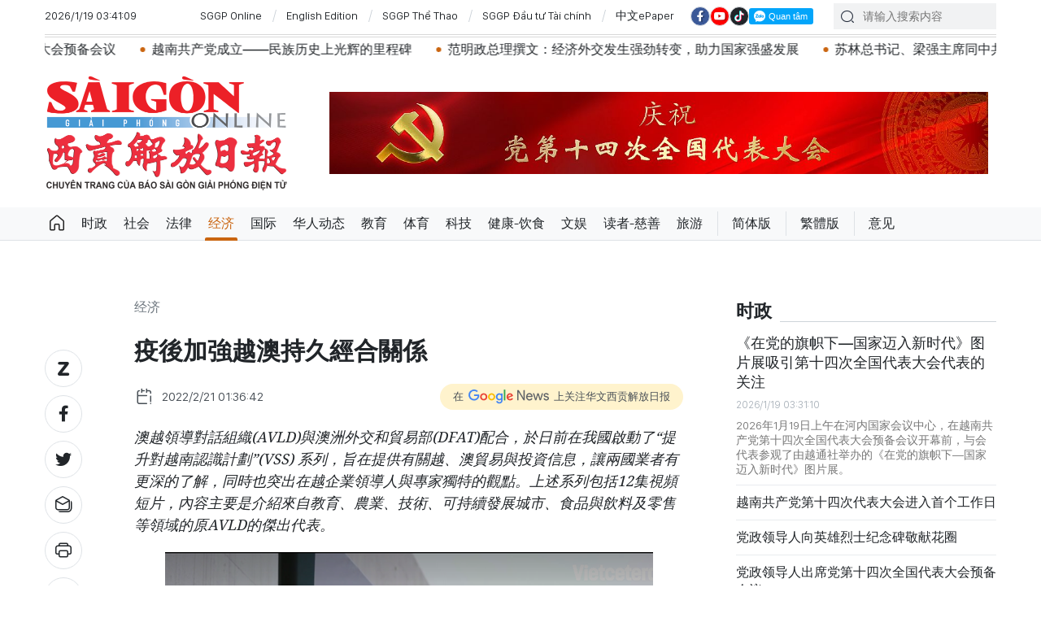

--- FILE ---
content_type: text/html;charset=utf-8
request_url: https://cn.sggp.org.vn/share75162.html
body_size: 20391
content:

 <!DOCTYPE html>
<html lang="zh" class="sgcn">
<head>


 <title>疫後加強越澳持久經合關係 | 华文西贡解放日报</title>
<meta name="description" content="澳越領導對話組織(AVLD)與澳洲外交和貿易部(DFAT)配合，於日前在我國啟動了“提升對越南認識計劃”(VSS) 系列，旨在提供有關越、澳貿易與投資信息，讓兩國業者有更深的了解，同時也突出在越企業領導人與專家獨特的觀點。上述系列包括12集視頻短片，內容主要是介紹來自教育、農業、技術、可持續發展城市、食品與飲料及零售等領域的原AVLD的傑出代表。"/>
<meta name="keywords" content="疫後,加強,越澳,持久,經合,關係"/>
<meta name="news_keywords" content="疫後,加強,越澳,持久,經合,關係"/>
<meta http-equiv="Content-Type" content="text/html; charset=utf-8" />
<meta http-equiv="X-UA-Compatible" content="IE=edge"/>
<meta http-equiv="refresh" content="1200" />
<meta name="revisit-after" content="1 days" />
<!-- <meta name="viewport" content="width=device-width, initial-scale=1">-->
<meta http-equiv="content-language" content="zh" />
<link rel="shortcut icon" href="https://static-cms-sggp.epicdn.me/v4/web-cn/styles/img/favicon.ico" type="image/x-icon" />
<link rel="dns-prefetch" href="//static.sggp.org.vn"/>
<link rel="dns-prefetch" href="//www.google-analytics.com" />
<link rel="dns-prefetch" href="//www.googletagmanager.com" />
<link rel="dns-prefetch" href="//stc.za.zaloapp.com" />
<link rel="dns-prefetch" href="//fonts.googleapis.com" />
<meta property="fb:app_id" itemprop="name" content="1508416085866718"/>
<script>
var cmsConfig = {
domainDesktop: 'https://cn.sggp.org.vn',
domainMobile: 'https://cn.sggp.org.vn',
domainApi: 'https://api-cn.sggp.org.vn',
domainStatic: 'https://static-cms-sggp.epicdn.me/v4/web-cn',
domainLog: 'https://log-cn.sggp.org.vn',
googleAnalytics: 'G-868LWVB1EB,UA-97175671-1',
siteId: 0,
adsZone: 3,
adsLazy: true
};
if (window.location.protocol !== 'https:' && window.location.hostname.indexOf('sggp.org.vn') !== -1) {
window.location = 'https://' + window.location.hostname + window.location.pathname + window.location.hash;
}
var USER_AGENT=window.navigator&&window.navigator.userAgent||"",IS_MOBILE=/Android|webOS|iPhone|iPod|BlackBerry|Windows Phone|IEMobile|Mobile Safari|Opera Mini/i.test(USER_AGENT),IS_REDIRECT=!1;function setCookie(e,o,i){var n=new Date,i=(n.setTime(n.getTime()+24*i*60*60*1e3),"expires="+n.toUTCString());document.cookie=e+"="+o+"; "+i+";path=/;"}function getCookie(e){var o=document.cookie.indexOf(e+"="),i=o+e.length+1;return!o&&e!==document.cookie.substring(0,e.length)||-1===o?null:(-1===(e=document.cookie.indexOf(";",i))&&(e=document.cookie.length),unescape(document.cookie.substring(i,e)))}IS_MOBILE&&getCookie("isDesktop")&&(setCookie("isDesktop",1,-1),window.location=window.location.pathname+window.location.search,IS_REDIRECT=!0);
</script>
 <meta name="robots" content="noarchive, max-image-preview:large, index, follow" />
<meta name="GOOGLEBOT" content="noarchive, max-image-preview:large, index, follow" />
 <link rel="canonical" href="https://cn.sggp.org.vn/疫後加強越澳持久經合關係-post75162.html" />

 <meta property="og:site_name" content="华文西贡解放日报"/>
<meta property="og:rich_attachment" content="true"/>
<meta property="og:type" content="article"/>
<meta property="og:url" content="https://cn.sggp.org.vn/疫後加強越澳持久經合關係-post75162.html"/>
<meta property="og:image" content="https://image.sggp.org.vn/1200x630/Uploaded/2026/wpdhnckdd/2022_02_19/photo1643176476533-16431764768831619793069_NUDD.png"/>
<meta property="og:image:width" content="1200"/>
<meta property="og:image:height" content="630"/>
<meta property="og:title" content="疫後加強越澳持久經合關係"/>
<meta property="og:description" content="澳越領導對話組織(AVLD)與澳洲外交和貿易部(DFAT)配合，於日前在我國啟動了“提升對越南認識計劃”(VSS) 系列，旨在提供有關越、澳貿易與投資信息，讓兩國業者有更深的了解，同時也突出在越企業領導人與專家獨特的觀點。上述系列包括12集視頻短片，內容主要是介紹來自教育、農業、技術、可持續發展城市、食品與飲料及零售等領域的原AVLD的傑出代表。"/>
<meta name="twitter:card" value="summary"/>
<meta name="twitter:url" content="https://cn.sggp.org.vn/疫後加強越澳持久經合關係-post75162.html"/>
<meta name="twitter:title" content="疫後加強越澳持久經合關係"/>
<meta name="twitter:description" content="澳越領導對話組織(AVLD)與澳洲外交和貿易部(DFAT)配合，於日前在我國啟動了“提升對越南認識計劃”(VSS) 系列，旨在提供有關越、澳貿易與投資信息，讓兩國業者有更深的了解，同時也突出在越企業領導人與專家獨特的觀點。上述系列包括12集視頻短片，內容主要是介紹來自教育、農業、技術、可持續發展城市、食品與飲料及零售等領域的原AVLD的傑出代表。"/>
<meta name="twitter:image" content="https://image.sggp.org.vn/1200x630/Uploaded/2026/wpdhnckdd/2022_02_19/photo1643176476533-16431764768831619793069_NUDD.png"/>
<meta name="twitter:site" content="@华文西贡解放日报"/>
<meta name="twitter:creator" content="@华文西贡解放日报"/>
 <meta property="article:tag" content="疫後,加強,越澳,持久,經合,關係"/>
<meta property="article:section" content="经济" />
<meta property="article:published_time" content="2022-02-21T08:36:42+0700"/>
<meta property="article:modified_time" content="2022-02-19T11:27:29+0700"/>

 <meta property="dable:image" content="https://image.sggp.org.vn/600x315/Uploaded/2026/wpdhnckdd/2022_02_19/photo1643176476533-16431764768831619793069_NUDD.png"/>
 <meta property="dable:item_id" content="75162"/>
 <meta property="dable:author" content="國　安"/>
<script type="application/ld+json">
{
"@context": "http://schema.org",
"@type": "Organization",
"name": "华文西贡解放日报",
"url": "https://cn.sggp.org.vn",
"logo": "https://static-cms-sggp.epicdn.me/v4/web-cn/styles/img/logo.png"
}
</script>

 <script type="application/ld+json">
{
"@context" : "http://schema.org",
"@type" : "WebSite",
"name" : "经济",
"url" : "https://cn.sggp.org.vn/经济/"
}
</script>
<script type="application/ld+json">
{
"@context":"http://schema.org",
"@type":"BreadcrumbList",
"itemListElement":[
{
"@type":"ListItem",
"position":1,
"item":{
"@id":"https://cn.sggp.org.vn/经济/",
"name":"经济"
}
}
]
}
</script>
 <script type="application/ld+json">
{
"@context": "http://schema.org",
"@type": "NewsArticle",
"mainEntityOfPage":{
"@type":"WebPage",
"@id":"https://cn.sggp.org.vn/疫後加強越澳持久經合關係-post75162.html"
},
"headline": "疫後加強越澳持久經合關係",
"description": "澳越領導對話組織(AVLD)與澳洲外交和貿易部(DFAT)配合，於日前在我國啟動了“提升對越南認識計劃”(VSS) 系列，旨在提供有關越、澳貿易與投資信息，讓兩國業者有更深的了解，同時也突出在越企業領導人與專家獨特的觀點。上述系列包括12集視頻短片，內容主要是介紹來自教育、農業、技術、可持續發展城市、食品與飲料及零售等領域的原AVLD的傑出代表。",
"image": {
"@type": "ImageObject",
"url": "https://image.sggp.org.vn/1200x630/Uploaded/2026/wpdhnckdd/2022_02_19/photo1643176476533-16431764768831619793069_NUDD.png",
"width" : 1200,
"height" : 675
},
"datePublished": "2022-02-21T08:36:42+0700",
"dateModified": "2022-02-19T11:27:29+0700",
"author": {
"@type": "Person",
"name": "國　安"
},
"publisher": {
"@type": "Organization",
"name": "华文西贡解放日报",
"logo": {
"@type": "ImageObject",
"url": "https://static-cms-sggp.epicdn.me/v4/web-cn/styles/img/logo.png"
}
}
}
</script>

 <link rel="preload" href="https://static-cms-sggp.epicdn.me/v4/web-cn/styles/fonts/sggp/Noto_Serif_TC/NotoSerifTC-Black.otf" as="font" type="font/otf" crossorigin>
<link rel="preload" href="https://static-cms-sggp.epicdn.me/v4/web-cn/styles/fonts/sggp/Noto_Serif_TC/NotoSerifTC-Medium.otf" as="font" type="font/otf" crossorigin>
<link rel="preload" href="https://static-cms-sggp.epicdn.me/v4/web-cn/styles/fonts/sggp/Noto/NotoSerif-SemiBold.ttf" as="font" type="font/ttf" crossorigin>
<link rel="preload" href="https://static-cms-sggp.epicdn.me/v4/web-cn/styles/fonts/sggp/Noto/NotoSerif-Regular.ttf" as="font" type="font/ttf" crossorigin>
<link rel="preload" href="https://static-cms-sggp.epicdn.me/v4/web-cn/styles/fonts/sggp/Noto/NotoSerif-Italic.ttf" as="font" type="font/ttf" crossorigin>
<link rel="preload" href="https://static-cms-sggp.epicdn.me/v4/web-cn/styles/fonts/sggp/SanFranciscoDisplay/SanFranciscoDisplay-Semibold.otf" as="font" type="font/otf" crossorigin>
<link rel="preload" href="https://static-cms-sggp.epicdn.me/v4/web-cn/styles/fonts/sggp/SanFranciscoDisplay/SanFranciscoDisplay-Medium.otf" as="font" type="font/otf" crossorigin>
<link rel="preload" href="https://static-cms-sggp.epicdn.me/v4/web-cn/styles/fonts/sggp/SanFranciscoDisplay/SanFranciscoDisplay-Regular.otf" as="font" type="font/otf" crossorigin>
<link rel="preload" href="https://static-cms-sggp.epicdn.me/v4/web/styles/css/main.min-1.2.5.css" as="style">
<link rel="preload" href="https://static-cms-sggp.epicdn.me/v4/web-cn/js/main.min.js?v=1.0.4" as="script">

 <link rel="preload" href="https://static-cms-sggp.epicdn.me/v4/web-cn/js/detail.min.js?v=1.0.2" as="script">
 <link rel="preload" href="https://static-cms-common.zadn.vn/content-body/styles/css/sggp.css?v=1.0.2" as="style">
<link rel="stylesheet" href="https://static-cms-common.zadn.vn/content-body/styles/css/sggp.css?v=1.0.2">
<link rel="stylesheet" href="https://static-cms-sggp.epicdn.me/v4/web/styles/css/main.min-1.2.5.css">


  <script type="text/javascript">
var _metaOgUrl = 'https://cn.sggp.org.vn/share75162.html';
var page_title = document.title;
var tracked_url = window.location.pathname + window.location.search + window.location.hash;
 var cate_path = '\u7ECF\u6D4E';
if (cate_path.length > 0) {
tracked_url = "/" + cate_path + tracked_url;
}
</script>
 <script async="" src="https://www.googletagmanager.com/gtag/js?id=G-868LWVB1EB"></script>
<script>
if(!IS_REDIRECT){
window.dataLayer = window.dataLayer || [];
function gtag(){dataLayer.push(arguments);}
gtag('js', new Date());
 gtag('config', 'G-868LWVB1EB', {page_path: tracked_url});
 
  gtag('config', 'UA-97175671-1', {page_path: tracked_url});
 }
</script>
<script async defer src="https://static-cms-sggp.epicdn.me/v4/web-cn/js/log.min.js?v=1.0"></script>
 <script src="https://api-cn.sggp.org.vn/sda?object_type=2&object_id=3&platform=1&head_append=1" data-object="3"></script>

  


<script type="text/javascript">
var cateId = 3;
var contentId = 75162;
</script>
<script async src="https://sp.zalo.me/plugins/sdk.js"></script>
</head>
<body class="">  
 <header class="site-header ">
<div class="container">
<div class="top-header">
<time id="todayTime" class="time"></time>
 <a href="https://sggp.org.vn/" target="_blank" title="SGGP Online">SGGP Online</a>
<a href="https://en.sggp.org.vn/" target="_blank" title="English Edition">English Edition</a>
<a href="https://thethao.sggp.org.vn/" target="_blank" title="SGGP Thể Thao">SGGP Thể Thao</a>
<a href="https://dttc.sggp.org.vn/" target="_blank" title="SGGP Đầu tư Tài chính">SGGP Đầu tư Tài chính</a>
<a href="/epaper/" target="_blank" title="中文ePaper">中文ePaper</a>
<div class="social">
<a href="https://www.facebook.com/baosggphoavan" class="fb" target="_blank" title="Báo SGGP Hoa văn trên Facebook"><i class="ic-facebook"></i></a>
<a href="https://www.youtube.com/@sggphoavan" class="yt" target="_blank" title="Báo SGGP Hoa văn trên Youtube"><i class="ic-video"></i></a>
<a href="https://www.tiktok.com/@sggphoavan" class="tiktok" target="_blank" title="Báo SGGP Hoa văn trên Tiktok"><i class="ic-tiktok"></i></a>
<div class="zalo-follow-only-button" data-oaid="1947282927698490478">Quan tâm Zalo OA</div>
</div>
<div class="search">
<input type="text" class="input-search txtsearch" placeholder="请输入搜索内容">
<i class="ic-search btn_search"></i>
</div>
</div>


 <div class="headline">
<div class="marquee">

<a class="item" href="https://cn.sggp.org.vn/%E5%85%9A%E6%94%BF%E9%A2%86%E5%AF%BC%E4%BA%BA%E5%90%91%E8%8B%B1%E9%9B%84%E7%83%88%E5%A3%AB%E7%BA%AA%E5%BF%B5%E7%A2%91%E6%95%AC%E7%8C%AE%E8%8A%B1%E5%9C%88-post132587.html" title="党政领导人向英雄烈士纪念碑敬献花圈" >党政领导人向英雄烈士纪念碑敬献花圈</a>

<a class="item" href="https://cn.sggp.org.vn/%E5%85%9A-%E5%8D%81%E5%9B%9B%E5%A4%A72026%E5%B9%B4%E5%8D%97%E5%BC%8F%E6%98%A5%E8%8A%82%E5%8F%A4%E8%A1%97%E5%B9%B4%E5%91%B3%E4%BA%AE%E7%9B%B8%E6%B2%B3%E5%86%85%E5%8F%A4%E8%A1%97%E5%8C%BA-post132583.html" title="党 “十四大”：2026年&quot;南式春节—古街年味&quot;亮相河内古街区" >党 “十四大”：2026年&quot;南式春节—古街年味&quot;亮相河内古街区</a>

<a class="item" href="https://cn.sggp.org.vn/%E5%85%9A%E6%94%BF%E9%A2%86%E5%AF%BC%E4%BA%BA%E5%87%BA%E5%B8%AD%E5%85%9A%E7%AC%AC%E5%8D%81%E5%9B%9B%E6%AC%A1%E5%85%A8%E5%9B%BD%E4%BB%A3%E8%A1%A8%E5%A4%A7%E4%BC%9A%E9%A2%84%E5%A4%87%E4%BC%9A%E8%AE%AE-post132586.html" title="党政领导人出席党第十四次全国代表大会预备会议" >党政领导人出席党第十四次全国代表大会预备会议</a>

<a class="item" href="https://cn.sggp.org.vn/%E8%B6%8A%E5%8D%97%E5%85%B1%E4%BA%A7%E5%85%9A%E6%88%90%E7%AB%8B%E6%B0%91%E6%97%8F%E5%8E%86%E5%8F%B2%E4%B8%8A%E5%85%89%E8%BE%89%E7%9A%84%E9%87%8C%E7%A8%8B%E7%A2%91-post132562.html" title="越南共产党成立——民族历史上光辉的里程碑" >越南共产党成立——民族历史上光辉的里程碑</a>

<a class="item" href="https://cn.sggp.org.vn/post-132575.html" title="范明政总理撰文：经济外交发生强劲转变，助力国家强盛发展" >范明政总理撰文：经济外交发生强劲转变，助力国家强盛发展</a>

<a class="item" href="https://cn.sggp.org.vn/post-132561.html" title="苏林总书记、梁强主席同中共中央总书记、中国国家主席习近平就越中建交76周年互致贺电" >苏林总书记、梁强主席同中共中央总书记、中国国家主席习近平就越中建交76周年互致贺电</a>

<a class="item" href="https://cn.sggp.org.vn/post-132560.html" title="确保党“十四大”文件成为革新思维与行动、激发发展渴望的动力" >确保党“十四大”文件成为革新思维与行动、激发发展渴望的动力</a>

<a class="item" href="https://cn.sggp.org.vn/post-132532.html" title="政府总理范明政主持召开政府常务会议 讨论制定国家稀土战略等重要问题" >政府总理范明政主持召开政府常务会议 讨论制定国家稀土战略等重要问题</a>

<a class="item" href="https://cn.sggp.org.vn/post-132525.html" title="苏林总书记出席河内医科大学医疗服务和老年人护理综合区项目动工仪式" >苏林总书记出席河内医科大学医疗服务和老年人护理综合区项目动工仪式</a>

<a class="item" href="https://cn.sggp.org.vn/post-132515.html" title="党十四大：越南未来十年的发展方向" >党十四大：越南未来十年的发展方向</a>

<a class="item" href="https://cn.sggp.org.vn/%E5%85%9A%E4%B8%AD%E5%A4%AE%E6%80%BB%E4%B9%A6%E8%AE%B0%E8%8B%8F%E6%9E%97%E6%94%BF%E5%BA%9C%E6%80%BB%E7%90%86%E8%8C%83%E6%98%8E%E6%94%BF%E5%87%BA%E5%B8%AD%E8%B6%8A%E5%8D%97%E9%A6%96%E5%AE%B6%E8%8A%AF%E7%89%87%E5%88%B6%E9%80%A0%E5%8E%82%E5%8A%A8%E5%B7%A5%E4%BB%AA%E5%BC%8F-post132496.html" title="党中央总书记苏林、政府总理范明政出席越南首家芯片制造厂动工仪式" >党中央总书记苏林、政府总理范明政出席越南首家芯片制造厂动工仪式</a>

<a class="item" href="https://cn.sggp.org.vn/%E5%85%9A%E4%B8%AD%E5%A4%AE%E4%B9%A6%E8%AE%B0%E5%A4%84%E5%B8%B8%E5%8A%A1%E4%B9%A6%E8%AE%B0%E9%99%88%E9%94%A6%E7%A7%80%E5%87%BA%E5%B8%AD%E5%AE%A3%E6%95%99%E4%B8%8E%E6%B0%91%E8%BF%90%E5%BA%94%E7%94%A8%E7%A8%8B%E5%BC%8F%E4%B8%8A%E7%BA%BF%E5%90%AF%E5%8A%A8%E4%BB%AA%E5%BC%8F-post132489.html" title="党中央书记处常务书记陈锦秀出席“宣教与民运”应用程式上线启动仪式" >党中央书记处常务书记陈锦秀出席“宣教与民运”应用程式上线启动仪式</a>

<a class="item" href="https://cn.sggp.org.vn/post-132482.html" title="政府总理范明政：神速的“光中战役”取得干脆利落的胜利" >政府总理范明政：神速的“光中战役”取得干脆利落的胜利</a>

<a class="item" href="https://cn.sggp.org.vn/%E5%85%B3%E4%BA%8E%E9%80%89%E6%B0%91%E5%90%8D%E5%8D%95%E7%BC%96%E5%88%B6%E5%8E%9F%E5%88%99-post132467.html" title="关于选民名单编制原则" >关于选民名单编制原则</a>

<a class="item" href="https://cn.sggp.org.vn/post-132473.html" title="政府总理范明政会见日本总务大臣林芳正" >政府总理范明政会见日本总务大臣林芳正</a>

<a class="item" href="https://cn.sggp.org.vn/post-132435.html" title="越南政府总理范明政：到2050年实现净零排放是国家的政治使命" >越南政府总理范明政：到2050年实现净零排放是国家的政治使命</a>
 </div>
</div>

<div class="content-header">
 <a href="https://cn.sggp.org.vn" title="华文西贡解放日报" class="logo">华文西贡解放日报</a>

<div id="sdaWeb_SdaHeader" class="rennab" data-platform="1" data-position="Web_SdaHeader">
<script>
window.addEventListener('load', function(){
if(typeof Web_SdaHeader != 'undefined'){window.CMS_RENNAB.pushSda(Web_SdaHeader, 'sdaWeb_SdaHeader');}else{document.getElementById('sdaWeb_SdaHeader').style.display = "none";}
});
</script>
</div>
</div>
</div>


<div class="navigation sticky">
<ul class="menu">
<li>
<a class="ic-home " href="https://cn.sggp.org.vn" title="Trang chủ">Trang chủ</a>
</li>
 
<li>
<a class="" href="https://cn.sggp.org.vn/时政/" title="时政">时政</a>

</li>

<li>
<a class="" href="https://cn.sggp.org.vn/社会/" title="社会">社会</a>

</li>

<li>
<a class="" href="https://cn.sggp.org.vn/法律/" title="法律">法律</a>

</li>

<li>
<a class="active" href="https://cn.sggp.org.vn/经济/" title="经济">经济</a>

</li>

<li>
<a class="" href="https://cn.sggp.org.vn/国际/" title="国际">国际</a>

</li>

<li>
<a class="" href="https://cn.sggp.org.vn/华人动态/" title="华人动态">华人动态</a>

</li>

<li>
<a class="" href="https://cn.sggp.org.vn/教育/" title="教育">教育</a>

</li>

<li>
<a class="" href="https://cn.sggp.org.vn/体育/" title="体育">体育</a>

</li>

<li>
<a class="" href="https://cn.sggp.org.vn/科技/" title="科技">科技</a>

</li>

<li>
<a class="" href="https://cn.sggp.org.vn/健康-饮食/" title="健康-饮食">健康-饮食</a>

</li>

<li>
<a class="" href="https://cn.sggp.org.vn/文娱/" title="文娱">文娱</a>

</li>

<li>
<a class="" href="https://cn.sggp.org.vn/读者-慈善/" title="读者-慈善">读者-慈善</a>

</li>

<li>
<a class="" href="https://cn.sggp.org.vn/旅游/" title="旅游">旅游</a>

</li>
 <li class="bold"><a href="javascript:TSC('gb');" title="简体版">简体版</a></li>
<li class="bold"><a href="javascript:TSC('big5');" title="繁體版">繁體版</a></li>
<li class="bold"><a href="mailto:hoavan@sggp.org.vn" target="_blank" title="意见">意见</a></li>

</ul>
</div>
</header>
<div class="site-body"> 
 

<div class="container detail-page">
<div class="rennab-wrap equal-3">

<div id="sdaWeb_SdaTop" class="rennab" data-platform="1" data-position="Web_SdaTop">
<script>
window.addEventListener('load', function(){
if(typeof Web_SdaTop != 'undefined'){window.CMS_RENNAB.pushSda(Web_SdaTop, 'sdaWeb_SdaTop');}else{document.getElementById('sdaWeb_SdaTop').style.display = "none";}
});
</script>
</div>
</div>
<div class="row">
<div class="main-col content-col">
<div class="article">



<div class="breadcrumbs">
     <h2 class="main">
<a href="https://cn.sggp.org.vn/经济/" title="经济" class="active">经济</a>
</h2>


</div>


<div class="social sticky article__share">
<a href="javascript:void(0);" class="zl zalo-share-button" data-href="https://cn.sggp.org.vn/share75162.html" data-oaid="2972004326007924608" data-layout="2" data-color="blue" data-customize="true">
<i class="ic-zalo"></i>
</a>
<a href="javascript:void(0);" class="share fb" data-href="https://cn.sggp.org.vn/share75162.html" data-rel="facebook" title="Share Facebook">
<i class="ic-facebook"></i>
</a>
<a href="javascript:void(0);" class="share tw" data-href="https://cn.sggp.org.vn/share75162.html" data-rel="twitter" title="Share Twitter">
<i class="ic-twitter"></i>
</a>
<a href="mailto:?subject=Tin đáng đọc từ Báo Sài Gòn Giải Phóng&body=https://cn.sggp.org.vn/share75162.html" class="mail">
<i class="ic-email "></i>
</a>
<a href="javascript:void(0);" class="print sendprint" title="Print">
<i class="ic-print"></i>
</a>
<a href="javascript:void(0);" class="share link" data-rel="copy" data-href="https://cn.sggp.org.vn/share75162.html" title="Copy link">
<i class="ic-link"></i>
</a>
<a href="#comment75162" class="mess" title="Comment">
<i class="ic-mess"></i>
</a>

<a href="https://cn.sggp.org.vn/经济/" class="back" title="经济">
<i class="ic-reply"></i>
</a>
</div>

 <h1 class="article__title cms-title">
 疫後加強越澳持久經合關係
</h1>

<div class="article__meta">
<div class="row">




<time class="time" datetime="2022-02-21T08:36:42+0700"><i class="ic-calendar"></i><span data-time="1645407402">21/02/2022 08:36</span></time>
<meta class="cms-date" itemprop="datePublished" content="2022-02-21T08:36:42+0700">
<a class="gg-news" href="https://news.google.com/publications/CAAqBwgKMNHOqQww4862BA" target="_blank" title="Google News">
<span>在</span>
<img src="https://static-cms-sggp.epicdn.me/v4/web-cn/styles/img/gg-news.png" alt="Google News">
<span>上关注华文西贡解放日报</span>
</a>
</div>
</div>

 <div class="article__sapo cms-desc">
澳越領導對話組織(AVLD)與澳洲外交和貿易部(DFAT)配合，於日前在我國啟動了“提升對越南認識計劃”(VSS) 系列，旨在提供有關越、澳貿易與投資信息，讓兩國業者有更深的了解，同時也突出在越企業領導人與專家獨特的觀點。上述系列包括12集視頻短片，內容主要是介紹來自教育、農業、技術、可持續發展城市、食品與飲料及零售等領域的原AVLD的傑出代表。
<div></div>
</div>

<div id="sdaWeb_SdaArticleAfterSapo" class="rennab" data-platform="1" data-position="Web_SdaArticleAfterSapo">
<script>
window.addEventListener('load', function(){
if(typeof Web_SdaArticleAfterSapo != 'undefined'){window.CMS_RENNAB.pushSda(Web_SdaArticleAfterSapo, 'sdaWeb_SdaArticleAfterSapo');}else{document.getElementById('sdaWeb_SdaArticleAfterSapo').style.display = "none";}
});
</script>
</div>

<div class="article__body zce-content-body cms-body" itemprop="articleBody">


<figure class="">
<img class="cms-photo" src="https://image.sggp.org.vn/w680/Uploaded/2026/wpdhnckdd/2022_02_19/photo1643176476533-16431764768831619793069_NUDD.png" alt="疫後加強越澳持久經合關係" cms-photo-caption="疫後加強越澳持久經合關係"/>

</figure>

<div id="sdaWeb_SdaArticleAfterAvatar" class="rennab" data-platform="1" data-position="Web_SdaArticleAfterAvatar">
<script>
window.addEventListener('load', function(){
if(typeof Web_SdaArticleAfterAvatar != 'undefined'){window.CMS_RENNAB.pushSda(Web_SdaArticleAfterAvatar, 'sdaWeb_SdaArticleAfterAvatar');}else{document.getElementById('sdaWeb_SdaArticleAfterAvatar').style.display = "none";}
});
</script>
</div>
<div style="text-align: justify;">
 越南與澳洲都是全球發展最快的經濟體之一。過去20年來，越、澳貿易金額年均增速達8.6%。為了履行貿易自由化與經濟對接的承諾，越、澳政府已簽署加強經濟合作戰略，目標是成為雙方之間10大首席貿易合作夥伴之一，並且促進投資事項加倍。
 <br> 
</div> 
<div style="text-align: justify;">
 <br> 駐越澳洲大使Robyn Mudie女士指出：“對於澳、越經濟而言，雙方的經濟合作極為重要，有助於給兩國帶來更多的就業機會與繁榮，而VSS計劃將會給澳越政府、企業提供各個巨大的合作契機，特別是透過計劃會提升業者們對生態系的認識。至於AVLD董事會主席Melissa Jardine 博士表示：在兩國經歷了新冠肺炎疫情嚴重肆虐之後，現在經濟開始復甦，VSS計劃的啟動正是給兩國企業領導及革新者帶來很大的教育價值與合作機會。駐澳越南大使阮必成對上述意見表示認同，阮大使強調：在疫後當前重要的工作，便是大力推動越、澳雙方之間多個領域的合作關係和持久發展。其中，AVLD將會提供 有關兩國戰略合作夥伴關係獨特的 認識。
</div>





<div class="article__author cms-author">
國　安
</div>



<div id="sdaWeb_SdaArticleAfterBody" class="rennab" data-platform="1" data-position="Web_SdaArticleAfterBody">
<script>
window.addEventListener('load', function(){
if(typeof Web_SdaArticleAfterBody != 'undefined'){window.CMS_RENNAB.pushSda(Web_SdaArticleAfterBody, 'sdaWeb_SdaArticleAfterBody');}else{document.getElementById('sdaWeb_SdaArticleAfterBody').style.display = "none";}
});
</script>
</div>
</div>


<div class="social border article__share">

<a href="https://cn.sggp.org.vn/经济/" class="back" title="经济">
<i class="ic-reply"></i>
</a>
<a href="#comment75162" class="mess" title="Comment">
<i class="ic-mess"></i>
</a>
<a href="mailto:?subject=Tin đáng đọc từ Báo Sài Gòn Giải Phóng&body=https://cn.sggp.org.vn/share75162.html" class="mail">
<i class="ic-email "></i>
</a>
<a href="javascript:void(0);" class="share link" data-rel="copy" data-href="https://cn.sggp.org.vn/share75162.html" title="Copy link">
<i class="ic-link"></i>
</a>
<a href="javascript:void(0);" class="print sendprint" title="Print">
<i class="ic-print"></i>
</a>
<a href="javascript:void(0);" class="zl zalo-share-button" data-href="https://cn.sggp.org.vn/share75162.html" data-oaid="2972004326007924608" data-layout="2" data-color="blue" data-customize="true">
<i class="ic-zalo"></i>
</a>
<a href="javascript:void(0);" class="share fb" data-href="https://cn.sggp.org.vn/share75162.html" data-rel="facebook" title="Share Facebook">
<i class="ic-facebook"></i>
</a>
<a href="javascript:void(0);" class="share tw" data-href="https://cn.sggp.org.vn/share75162.html" data-rel="twitter" title="Share Twitter">
<i class="ic-twitter"></i>
</a>
</div>

<div id="sdaWeb_SdaArticleAfterSocial" class="rennab" data-platform="1" data-position="Web_SdaArticleAfterSocial">
<script>
window.addEventListener('load', function(){
if(typeof Web_SdaArticleAfterSocial != 'undefined'){window.CMS_RENNAB.pushSda(Web_SdaArticleAfterSocial, 'sdaWeb_SdaArticleAfterSocial');}else{document.getElementById('sdaWeb_SdaArticleAfterSocial').style.display = "none";}
});
</script>
</div>

 <div class="article__tag">
<h3 class="box-heading">
<span class="title">关键词</span>
</h3>
<div class="box-content">
 <a href="https://cn.sggp.org.vn/疫後-tag120661.html" title="疫後">疫後</a>
 <a href="https://cn.sggp.org.vn/加強-tag42778.html" title="加強">加強</a>
 <a href="https://cn.sggp.org.vn/越澳-tag156252.html" title="越澳">越澳</a>
 <a href="https://cn.sggp.org.vn/持久-tag83687.html" title="持久">持久</a>
 <a href="https://cn.sggp.org.vn/經合-tag131540.html" title="經合">經合</a>
 <a href="https://cn.sggp.org.vn/關係-tag167316.html" title="關係">關係</a>
 </div>
</div>

<div id="sdaWeb_SdaArticleAfterTag" class="rennab" data-platform="1" data-position="Web_SdaArticleAfterTag">
<script>
window.addEventListener('load', function(){
if(typeof Web_SdaArticleAfterTag != 'undefined'){window.CMS_RENNAB.pushSda(Web_SdaArticleAfterTag, 'sdaWeb_SdaArticleAfterTag');}else{document.getElementById('sdaWeb_SdaArticleAfterTag').style.display = "none";}
});
</script>
</div>

 <div class="wrap-comment" id="comment75162" data-id="75162" data-type="20"></div>

<div id="sdaWeb_SdaArticleAfterComment" class="rennab" data-platform="1" data-position="Web_SdaArticleAfterComment">
<script>
window.addEventListener('load', function(){
if(typeof Web_SdaArticleAfterComment != 'undefined'){window.CMS_RENNAB.pushSda(Web_SdaArticleAfterComment, 'sdaWeb_SdaArticleAfterComment');}else{document.getElementById('sdaWeb_SdaArticleAfterComment').style.display = "none";}
});
</script>
</div>
</div>


<div class="multi-pack-3">
<h3 class="box-heading">
<a href="https://cn.sggp.org.vn/经济/" title="经济" class="title">
相关阅读
</a>
</h3>
<div class="box-content content-list " data-source="recommendation-3">

 
<article class="story" data-id="132564">
 

 <figure class="story__thumb">
<a class="cms-link" href="https://cn.sggp.org.vn/胡志明市ocop产品以绿色和可持续发展为核心价值-post132564.html" title="胡志明市OCOP产品以绿色和可持续发展为核心价值">
 <img class="lazyload" src="[data-uri]" data-src="https://image.sggp.org.vn/240x160/Uploaded/2026/cqjwqcadl/2026_01_18/hoi-cho-mua-thu-ocop-8251-2117.jpg" alt="消费者在选购产品时，越来越关注 OCOP 标识、溯源信息、保质期以及食品安全认证。 ">
</a>
</figure>


<h2 class="story__heading" data-tracking="132564">
<a class="cms-link" href="https://cn.sggp.org.vn/胡志明市ocop产品以绿色和可持续发展为核心价值-post132564.html" title="胡志明市OCOP产品以绿色和可持续发展为核心价值">
胡志明市OCOP产品以绿色和可持续发展为核心价值
 <i class="ic-type-video"></i>
</a>
</h2> 
<div class="story__meta">


<time class="time" datetime="2026-01-19T06:00:00+0700" data-time="1768777200">
19/01/2026 06:00
</time>
</div>


 <div class="story__summary story__shorten">
<p>据越通社报道，经过7年多的实施，胡志明市“每乡一产品”（OCOP）计划正由“量的扩展”加快向“质的提升”转变。以“绿色”和“可持续”为核心价值导向，胡志明市正着力推动 OCOP 产品突破单一地方特产的局限，打造具备走向国际市场竞争力的品牌。</p>
</div>
</article>




<article class="story" data-id="132568">
 

 <figure class="story__thumb">
<a class="cms-link" href="https://cn.sggp.org.vn/嘉莱省即将新增300公顷工业区-post132568.html" title="嘉莱省即将新增300公顷工业区">
 <img class="lazyload" src="[data-uri]" data-src="https://image.sggp.org.vn/240x160/Uploaded/2026/mognug/2026_01_18/gemini-generated-image-omei2omei2omei2o-1030-1768718621869811871038-8185-6075.jpg" alt="嘉莱省即将新增300公顷工业区">
</a>
</figure>


<h2 class="story__heading" data-tracking="132568">
<a class="cms-link" href="https://cn.sggp.org.vn/嘉莱省即将新增300公顷工业区-post132568.html" title="嘉莱省即将新增300公顷工业区">
嘉莱省即将新增300公顷工业区
 
</a>
</h2> 
<div class="story__meta">


<time class="time" datetime="2026-01-18T17:16:53+0700" data-time="1768731413">
18/01/2026 17:16
</time>
</div>


 <div class="story__summary story__shorten">
<p>面积300公顷、投资额近1万8000亿元的西江工业区近日获嘉莱省批准，开启吸引新投资资金的机遇。</p>
</div>
</article>




<article class="story" data-id="132555">
 

 <figure class="story__thumb">
<a class="cms-link" href="https://cn.sggp.org.vn/1月18日黄金价格-周末收盘时sjc金片与金戒指齐涨-post132555.html" title=" 1月18日黄金价格： 周末收盘时SJC金片与金戒指齐涨">
 <img class="lazyload" src="[data-uri]" data-src="https://image.sggp.org.vn/240x160/Uploaded/2026/cdhncuxjw/2026_01_18/vang-888-17686668341831502594609-8519-8440.jpg" alt=" 1月18日黄金价格： 周末收盘时SJC金片与金戒指齐涨">
</a>
</figure>


<h2 class="story__heading" data-tracking="132555">
<a class="cms-link" href="https://cn.sggp.org.vn/1月18日黄金价格-周末收盘时sjc金片与金戒指齐涨-post132555.html" title=" 1月18日黄金价格： 周末收盘时SJC金片与金戒指齐涨">
 1月18日黄金价格： 周末收盘时SJC金片与金戒指齐涨
 <i class="ic-type-video"></i>
</a>
</h2> 
<div class="story__meta">


<time class="time" datetime="2026-01-18T10:44:39+0700" data-time="1768707879">
18/01/2026 10:44
</time>
</div>


 <div class="story__summary story__shorten">
<p>SJC金片与金戒指价格持续在历来最高位。</p>
</div>
</article>




<article class="story" data-id="132553">
 

 <figure class="story__thumb">
<a class="cms-link" href="https://cn.sggp.org.vn/1月18日咖啡价格嘉莱黄英股份公司董事长谈及当前咖啡行情-post132553.html" title="1月18日咖啡价格：嘉莱黄英股份公司董事长谈及当前咖啡行情">
 <img class="lazyload" src="[data-uri]" data-src="https://image.sggp.org.vn/240x160/Uploaded/2026/cdhncuxjw/2026_01_18/base64-17686935097831705274644-7110-2040.jpg" alt="越南特产阿拉比卡咖啡。">
</a>
</figure>


<h2 class="story__heading" data-tracking="132553">
<a class="cms-link" href="https://cn.sggp.org.vn/1月18日咖啡价格嘉莱黄英股份公司董事长谈及当前咖啡行情-post132553.html" title="1月18日咖啡价格：嘉莱黄英股份公司董事长谈及当前咖啡行情">
1月18日咖啡价格：嘉莱黄英股份公司董事长谈及当前咖啡行情
 
</a>
</h2> 
<div class="story__meta">


<time class="time" datetime="2026-01-18T09:41:00+0700" data-time="1768704060">
18/01/2026 09:41
</time>
</div>


 <div class="story__summary story__shorten">
<p>1月18日咖啡价格虽已脱离高点，但对种植者和新投资者而言仍具吸引力。</p>
</div>
</article>
 
<div id="sdaWeb_SdaNative1" class="rennab" data-platform="1" data-position="Web_SdaNative1">
<script>
window.addEventListener('load', function(){
if(typeof Web_SdaNative1 != 'undefined'){window.CMS_RENNAB.pushSda(Web_SdaNative1, 'sdaWeb_SdaNative1');}else{document.getElementById('sdaWeb_SdaNative1').style.display = "none";}
});
</script>
</div>



<article class="story" data-id="132544">
 

 <figure class="story__thumb">
<a class="cms-link" href="https://cn.sggp.org.vn/东南亚地区新的经济趋势-post132544.html" title="东南亚地区新的经济趋势">
 <img class="lazyload" src="[data-uri]" data-src="https://image.sggp.org.vn/240x160/Uploaded/2026/chuovhu/2026_01_17/1-2177-67.png" alt="在The Business Times上刊登的文章。图：越通社">
</a>
</figure>


<h2 class="story__heading" data-tracking="132544">
<a class="cms-link" href="https://cn.sggp.org.vn/东南亚地区新的经济趋势-post132544.html" title="东南亚地区新的经济趋势">
东南亚地区新的经济趋势
 
</a>
</h2> 
<div class="story__meta">


<time class="time" datetime="2026-01-18T08:00:17+0700" data-time="1768698017">
18/01/2026 08:00
</time>
</div>


 <div class="story__summary story__shorten">
<p>在印度尼西亚、菲律宾等东南亚国家，数以百万计的劳动者正通过从事各类“微数字任务”，悄然塑造着一股新的经济浪潮。从数据标注到图像分类，这些工作正在形成一类重要的补充性收入来源，提升了区域内家庭的金融韧性和适应能力。</p>
</div>
</article>




<article class="story" data-id="132531">
 

 <figure class="story__thumb">
<a class="cms-link" href="https://cn.sggp.org.vn/劳保贸易经济区发挥东西经济走廊贸易枢纽作用-post132531.html" title="劳保贸易经济区：发挥东西经济走廊贸易枢纽作用">
 <img class="lazyload" src="[data-uri]" data-src="https://image.sggp.org.vn/240x160/Uploaded/2026/mognug/2026_01_17/lao-bao-1-2755-2761.jpg" alt="广治省劳保特别贸易经济区。">
</a>
</figure>


<h2 class="story__heading" data-tracking="132531">
<a class="cms-link" href="https://cn.sggp.org.vn/劳保贸易经济区发挥东西经济走廊贸易枢纽作用-post132531.html" title="劳保贸易经济区：发挥东西经济走廊贸易枢纽作用">
劳保贸易经济区：发挥东西经济走廊贸易枢纽作用
 
</a>
</h2> 
<div class="story__meta">


<time class="time" datetime="2026-01-18T06:00:14+0700" data-time="1768690814">
18/01/2026 06:00
</time>
</div>


 <div class="story__summary story__shorten">
<p>据越通社报道，广治省劳保特别贸易经济区位于东西经济走廊的重要战略位置，是越南与老挝、泰国以及湄公河次区域国家之间的重要贸易门户。自2020年以来，政府总理批准了将劳保确定为国家财政预算重点投资发展的8个口岸经济区之一，为地方挖掘潜力和优势、推动广治省边境地区经济社会发展奠定了重要基础。</p>
</div>
</article>




<article class="story" data-id="132523">
 

 <figure class="story__thumb">
<a class="cms-link" href="https://cn.sggp.org.vn/1月17日上午金片价格持平-post132523.html" title="1月17日上午金片价格持平">
 <img class="lazyload" src="[data-uri]" data-src="https://image.sggp.org.vn/240x160/Uploaded/2026/cqjwqcadl/2026_01_17/gia-vang-6242-7786.jpg" alt="金片价格持平。">
</a>
</figure>


<h2 class="story__heading" data-tracking="132523">
<a class="cms-link" href="https://cn.sggp.org.vn/1月17日上午金片价格持平-post132523.html" title="1月17日上午金片价格持平">
1月17日上午金片价格持平
 
</a>
</h2> 
<div class="story__meta">


<time class="time" datetime="2026-01-17T12:00:57+0700" data-time="1768626057">
17/01/2026 12:00
</time>
</div>


 <div class="story__summary story__shorten">
<p>1月17日上午，各黄金经营公司挂牌的国内金片价格每两1亿6280万元，比昨日收盘持平。</p>
</div>
</article>




<article class="story" data-id="132507">
 

 <figure class="story__thumb">
<a class="cms-link" href="https://cn.sggp.org.vn/越捷增开近1800架次航班-保障丙午年春节出行高峰-post132507.html" title="越捷增开近1800架次航班 保障丙午年春节出行高峰">
 <img class="lazyload" src="[data-uri]" data-src="https://image.sggp.org.vn/240x160/Uploaded/2026/cdhncuxjw/2026_01_16/passenger-7883-2157.jpg" alt="附图。图自越捷">
</a>
</figure>


<h2 class="story__heading" data-tracking="132507">
<a class="cms-link" href="https://cn.sggp.org.vn/越捷增开近1800架次航班-保障丙午年春节出行高峰-post132507.html" title="越捷增开近1800架次航班 保障丙午年春节出行高峰">
越捷增开近1800架次航班 保障丙午年春节出行高峰
 
</a>
</h2> 
<div class="story__meta">


<time class="time" datetime="2026-01-17T08:30:03+0700" data-time="1768613403">
17/01/2026 08:30
</time>
</div>


 <div class="story__summary story__shorten">
<p>据越通社报道，越捷航空公司（Vietjet – 越捷）宣布，为满足2026年春节出行高峰需求，将于2026年2月2日至3月3日（即乙巳年腊月十五至丙午年正月十五）期间新增约39万个座位，折合近1800架次加班航班。</p>
</div>
</article>

 
<div id="sdaWeb_SdaNative1" class="rennab" data-platform="1" data-position="Web_SdaNative1">
<script>
window.addEventListener('load', function(){
if(typeof Web_SdaNative1 != 'undefined'){window.CMS_RENNAB.pushSda(Web_SdaNative1, 'sdaWeb_SdaNative1');}else{document.getElementById('sdaWeb_SdaNative1').style.display = "none";}
});
</script>
</div>


<article class="story" data-id="132495">
 

 <figure class="story__thumb">
<a class="cms-link" href="https://cn.sggp.org.vn/沐牌口岸免税店正式开业-post132495.html" title="沐牌口岸免税店正式开业">
 <img class="lazyload" src="[data-uri]" data-src="https://image.sggp.org.vn/240x160/Uploaded/2026/chuovhu/2026_01_16/khanh-thanh-9538-6105-2902-8249.jpg" alt="代表们举行免税店开业仪式。">
</a>
</figure>


<h2 class="story__heading" data-tracking="132495">
<a class="cms-link" href="https://cn.sggp.org.vn/沐牌口岸免税店正式开业-post132495.html" title="沐牌口岸免税店正式开业">
沐牌口岸免税店正式开业
 
</a>
</h2> 
<div class="story__meta">


<time class="time" datetime="2026-01-16T16:27:57+0700" data-time="1768555677">
16/01/2026 16:27
</time>
</div>


 <div class="story__summary story__shorten">
<p>1月16日，位于西宁省沐牌国际口岸的GC免税店（由黄金世纪贸易有限责任公司投资）正式开业。</p>
</div>
</article>




<article class="story" data-id="132468">
 

 <figure class="story__thumb">
<a class="cms-link" href="https://cn.sggp.org.vn/越南以内生动力夯实出口韧性-post132468.html" title="越南以内生动力夯实出口韧性">
 <img class="lazyload" src="[data-uri]" data-src="https://image.sggp.org.vn/240x160/Uploaded/2026/mognug/2026_01_15/hang-hoa-887-448.jpg" alt="附图。">
</a>
</figure>


<h2 class="story__heading" data-tracking="132468">
<a class="cms-link" href="https://cn.sggp.org.vn/越南以内生动力夯实出口韧性-post132468.html" title="越南以内生动力夯实出口韧性">
越南以内生动力夯实出口韧性
 
</a>
</h2> 
<div class="story__meta">


<time class="time" datetime="2026-01-16T12:00:00+0700" data-time="1768539600">
16/01/2026 12:00
</time>
</div>


 <div class="story__summary story__shorten">
<p>据越通社报道，越南出口持续创下新纪录，2025年出口额约达4700亿美元，进一步巩固了其作为经济支柱的地位。</p>
</div>
</article>




<article class="story" data-id="132446">
 

 <figure class="story__thumb">
<a class="cms-link" href="https://cn.sggp.org.vn/越南企业在老挝数字支付新时代留下鲜明印记-post132446.html" title="越南企业在老挝数字支付新时代留下鲜明印记">
 <img class="lazyload" src="[data-uri]" data-src="https://image.sggp.org.vn/240x160/Uploaded/2026/cdhncuxjw/2026_01_15/vna-potal-nguoi-dan-lao-co-the-mua-ve-may-bay-lao-airlines-qua-vi-dien-tu-cua-viettel-8529243-249-1373.jpg" alt="签约仪式现场。">
</a>
</figure>


<h2 class="story__heading" data-tracking="132446">
<a class="cms-link" href="https://cn.sggp.org.vn/越南企业在老挝数字支付新时代留下鲜明印记-post132446.html" title="越南企业在老挝数字支付新时代留下鲜明印记">
越南企业在老挝数字支付新时代留下鲜明印记
 
</a>
</h2> 
<div class="story__meta">


<time class="time" datetime="2026-01-16T09:00:00+0700" data-time="1768528800">
16/01/2026 09:00
</time>
</div>


 <div class="story__summary story__shorten">
<p>据越通社报道，日前，越南军队电信—工业集团（Viettel）在老挝的合资企业Star Telecom旗下Star Fintech公司与老挝国家航空公司（Lao Airlines）在老挝首都万象举行了通过 UNITEL服务进行机票支付业务合作的签约仪式。</p>
</div>
</article>




<article class="story" data-id="132444">
 

 <figure class="story__thumb">
<a class="cms-link" href="https://cn.sggp.org.vn/越南继续成为具有吸引力的外商直接投资目的地-post132444.html" title="越南继续成为具有吸引力的外商直接投资目的地">
 <img class="lazyload" src="[data-uri]" data-src="https://image.sggp.org.vn/240x160/Uploaded/2026/cdhncuxjw/2026_01_15/kinh-te-viet-nam-310125-4043-731.jpg" alt="2025年，越南吸引的FDI注册资本总额超过384亿美元，同比增长0.5%。">
</a>
</figure>


<h2 class="story__heading" data-tracking="132444">
<a class="cms-link" href="https://cn.sggp.org.vn/越南继续成为具有吸引力的外商直接投资目的地-post132444.html" title="越南继续成为具有吸引力的外商直接投资目的地">
越南继续成为具有吸引力的外商直接投资目的地
 
</a>
</h2> 
<div class="story__meta">


<time class="time" datetime="2026-01-16T06:00:00+0700" data-time="1768518000">
16/01/2026 06:00
</time>
</div>


 <div class="story__summary story__shorten">
<p>据越通社报道，2025年外商直接投资（FDI）引资工作与到资情况表明，在全球FDI总体趋于下降的背景下，越南依然是安全、稳定且具有吸引力的投资目的地。步入2026年，凭借稳固的宏观经济基础和持续推进的体制改革，越南吸引FDI的前景被普遍看好。</p>
</div>
</article>


 
<div id="sdaWeb_SdaNative3" class="rennab" data-platform="1" data-position="Web_SdaNative3">
<script>
window.addEventListener('load', function(){
if(typeof Web_SdaNative3 != 'undefined'){window.CMS_RENNAB.pushSda(Web_SdaNative3, 'sdaWeb_SdaNative3');}else{document.getElementById('sdaWeb_SdaNative3').style.display = "none";}
});
</script>
</div>

<article class="story" data-id="132471">
 

 <figure class="story__thumb">
<a class="cms-link" href="https://cn.sggp.org.vn/vn-index降近30点-呈涨多跌少世态-post132471.html" title="VN-Index降近30点 呈涨多跌少世态">
 <img class="lazyload" src="[data-uri]" data-src="https://image.sggp.org.vn/240x160/Uploaded/2026/mognug/2026_01_15/img-2812-2207-6858-9576-8294.png" alt="VN-Index下跌近30点。">
</a>
</figure>


<h2 class="story__heading" data-tracking="132471">
<a class="cms-link" href="https://cn.sggp.org.vn/vn-index降近30点-呈涨多跌少世态-post132471.html" title="VN-Index降近30点 呈涨多跌少世态">
VN-Index降近30点 呈涨多跌少世态
 
</a>
</h2> 
<div class="story__meta">


<time class="time" datetime="2026-01-15T18:53:08+0700" data-time="1768477988">
15/01/2026 18:53
</time>
</div>


 <div class="story__summary story__shorten">
<p>1月15日证券交易日，因主要是受蓝筹股大幅下跌所致，VN-Index下跌近30点。</p>
</div>
</article>




<article class="story" data-id="132458">
 

 <figure class="story__thumb">
<a class="cms-link" href="https://cn.sggp.org.vn/金价受利润兑现影响大幅下跌-post132458.html" title="金价受利润兑现影响大幅下跌">
 <img class="lazyload" src="[data-uri]" data-src="https://image.sggp.org.vn/240x160/Uploaded/2026/bajokv/2026_01_15/img-8805-2140-3678.jpeg" alt="国际金价在一轮快速上涨后大幅回调。">
</a>
</figure>


<h2 class="story__heading" data-tracking="132458">
<a class="cms-link" href="https://cn.sggp.org.vn/金价受利润兑现影响大幅下跌-post132458.html" title="金价受利润兑现影响大幅下跌">
金价受利润兑现影响大幅下跌
 
</a>
</h2> 
<div class="story__meta">


<time class="time" datetime="2026-01-15T17:45:00+0700" data-time="1768473900">
15/01/2026 17:45
</time>
</div>


 <div class="story__summary story__shorten">
<p>1月15日中午，国际金价从每盎司4640美元的历史高位回落至每盎司4595美元。</p>
</div>
</article>




<article class="story" data-id="132457">
 

 <figure class="story__thumb">
<a class="cms-link" href="https://cn.sggp.org.vn/终结五连跌燃油价格上涨-post132457.html" title="终结五连跌，燃油价格上涨">
 <img class="lazyload" src="[data-uri]" data-src="https://image.sggp.org.vn/240x160/Uploaded/2026/mognug/2026_01_15/e166d-xang-anh-uyen-vien-1419170493705-17454697987861489257512-1752656196984266716353-4108-7052.jpg" alt="燃油价格在1月15日下午回升。">
</a>
</figure>


<h2 class="story__heading" data-tracking="132457">
<a class="cms-link" href="https://cn.sggp.org.vn/终结五连跌燃油价格上涨-post132457.html" title="终结五连跌，燃油价格上涨">
终结五连跌，燃油价格上涨
 
</a>
</h2> 
<div class="story__meta">


<time class="time" datetime="2026-01-15T15:29:30+0700" data-time="1768465770">
15/01/2026 15:29
</time>
</div>


 <div class="story__summary story__shorten">
<p>1月15日下午3时，工商与财政联部上调了除重油之外的燃油价格。</p>
</div>
</article>




<article class="story" data-id="132451">
 

 <figure class="story__thumb">
<a class="cms-link" href="https://cn.sggp.org.vn/林同避风角国家旅游区瞄准亚太一流旅游目的地-post132451.html" title="林同避风角国家旅游区瞄准亚太一流旅游目的地">
 <img class="lazyload" src="[data-uri]" data-src="https://image.sggp.org.vn/240x160/Uploaded/2026/yqdxlbjwq/2026_01_15/mui-ne-vnexpress40-8446-154218-2128-8648-1648973998-8725-4969-2746-4151.jpg" alt="林同避风角国家旅游区瞄准亚太一流旅游目的地">
</a>
</figure>


<h2 class="story__heading" data-tracking="132451">
<a class="cms-link" href="https://cn.sggp.org.vn/林同避风角国家旅游区瞄准亚太一流旅游目的地-post132451.html" title="林同避风角国家旅游区瞄准亚太一流旅游目的地">
林同避风角国家旅游区瞄准亚太一流旅游目的地
 <i class="ic-type-text">longform</i>
</a>
</h2> 
<div class="story__meta">


<time class="time" datetime="2026-01-15T15:01:03+0700" data-time="1768464063">
15/01/2026 15:01
</time>
</div>


 <div class="story__summary story__shorten">
<p>林同省人委会于1月15日颁布了《至2040年与2050年愿景避风角国家旅游区建设规划实施计划》，旨在将避风角发展成为亚太地区领先的旅游目的地之一。</p>
</div>
</article>




<article class="story" data-id="132447">
 

 <figure class="story__thumb">
<a class="cms-link" href="https://cn.sggp.org.vn/胡志明市启动一系列具有奠基意义的基础设施工程-post132447.html" title="胡志明市启动一系列具有奠基意义的基础设施工程">
 <img class="lazyload" src="[data-uri]" data-src="https://image.sggp.org.vn/240x160/Uploaded/2026/yqdxlbjwq/2026_01_15/z7432215314658-23c6976d42d7940a75bce93ea31b8afb-17684454144471247907637-1107-3696-6531-3402.jpg" alt="迪哲国家体育联合区动工仪式。">
</a>
</figure>


<h2 class="story__heading" data-tracking="132447">
<a class="cms-link" href="https://cn.sggp.org.vn/胡志明市启动一系列具有奠基意义的基础设施工程-post132447.html" title="胡志明市启动一系列具有奠基意义的基础设施工程">
胡志明市启动一系列具有奠基意义的基础设施工程
 
</a>
</h2> 
<div class="story__meta">


<time class="time" datetime="2026-01-15T14:45:00+0700" data-time="1768463100">
15/01/2026 14:45
</time>
</div>


 <div class="story__summary story__shorten">
<p>胡志明市为庆祝党“十四大 ”，同时推动胡志明市及周边地区在都市和交通发展方面取得突破性进展，启动了4个总投资额近240万亿元的基础设施项目，包括：地铁2号线（滨城–参良）、迪哲国家体育联合区、芹耶桥及富美2桥。</p>
</div>
</article>




<article class="story" data-id="132434">
 

 <figure class="story__thumb">
<a class="cms-link" href="https://cn.sggp.org.vn/越南新增一家航空公司-post132434.html" title="越南新增一家航空公司">
 <img class="lazyload" src="[data-uri]" data-src="https://image.sggp.org.vn/240x160/Uploaded/2026/cdhncuxjw/2026_01_15/san-bay-ninh-binh-17652485256361295685891-8239-8029.jpg" alt="越南新增一家航空公司。">
</a>
</figure>


<h2 class="story__heading" data-tracking="132434">
<a class="cms-link" href="https://cn.sggp.org.vn/越南新增一家航空公司-post132434.html" title="越南新增一家航空公司">
越南新增一家航空公司
 
</a>
</h2> 
<div class="story__meta">


<time class="time" datetime="2026-01-15T13:00:00+0700" data-time="1768456800">
15/01/2026 13:00
</time>
</div>


 <div class="story__summary story__shorten">
<p>据国家经营登记网站消息称，水晶湾航空股份公司（Crystal Bay Airlines）于2025年底在庆和省南芽庄坊成立。</p>
</div>
</article>




<article class="story" data-id="132443">
 

 <figure class="story__thumb">
<a class="cms-link" href="https://cn.sggp.org.vn/渣打银行看好越南2026年经济增长前景-post132443.html" title="渣打银行看好越南2026年经济增长前景">
 <img class="lazyload" src="[data-uri]" data-src="https://image.sggp.org.vn/240x160/Uploaded/2026/chuovhu/2026_01_15/anh-t6-7171-853.png" alt="2025年越南GDP增长8.02%。图：互联网">
</a>
</figure>


<h2 class="story__heading" data-tracking="132443">
<a class="cms-link" href="https://cn.sggp.org.vn/渣打银行看好越南2026年经济增长前景-post132443.html" title="渣打银行看好越南2026年经济增长前景">
渣打银行看好越南2026年经济增长前景
 
</a>
</h2> 
<div class="story__meta">


<time class="time" datetime="2026-01-15T13:00:00+0700" data-time="1768456800">
15/01/2026 13:00
</time>
</div>


 <div class="story__summary story__shorten">
<p>渣打银行继续看好越南2026年经济前景，并认为越南将继续保持增长势头。</p>
</div>
</article>




<article class="story" data-id="132403">
 

 <figure class="story__thumb">
<a class="cms-link" href="https://cn.sggp.org.vn/今年春节市场提前升温-post132403.html" title="今年春节市场提前升温">
 <img class="lazyload" src="[data-uri]" data-src="https://image.sggp.org.vn/240x160/Uploaded/2026/rgshuo/2026_01_14/1000031176-2076-1591.jpg" alt="今年春节礼盒市场中，“绿色”、“环保”和“高实用价值”产品明显增多。">
</a>
</figure>


<h2 class="story__heading" data-tracking="132403">
<a class="cms-link" href="https://cn.sggp.org.vn/今年春节市场提前升温-post132403.html" title="今年春节市场提前升温">
今年春节市场提前升温
 
</a>
</h2> 
<div class="story__meta">


<time class="time" datetime="2026-01-15T12:30:00+0700" data-time="1768455000">
15/01/2026 12:30
</time>
</div>


 <div class="story__summary story__shorten">
<p>据越通社报道，2026年春节的年味已逐渐“升温”，年货市场呈现出品类多样、选择丰富的景象。与以往单一的传统馈赠产品不同，今年的春节礼盒在形式和内容上不断推陈出新，充分满足现代消费者日益多样的需求。</p>
</div>
</article>




</div>
<button type="button" class="more-news control__loadmore" data-page="1" data-zone="3" data-type="zone" data-layout="recommend">更多</button>
</div>

<div id="sdaWeb_SdaArticleAfterRecommend" class="rennab" data-platform="1" data-position="Web_SdaArticleAfterRecommend">
<script>
window.addEventListener('load', function(){
if(typeof Web_SdaArticleAfterRecommend != 'undefined'){window.CMS_RENNAB.pushSda(Web_SdaArticleAfterRecommend, 'sdaWeb_SdaArticleAfterRecommend');}else{document.getElementById('sdaWeb_SdaArticleAfterRecommend').style.display = "none";}
});
</script>
</div>
</div>
<div class="sub-col">
<div id="sidebar-top-1">
<div id="sdaWeb_SdaArticleRightTop1" class="rennab" data-platform="1" data-position="Web_SdaArticleRightTop1">
<script>
window.addEventListener('load', function(){
if(typeof Web_SdaArticleRightTop1 != 'undefined'){window.CMS_RENNAB.pushSda(Web_SdaArticleRightTop1, 'sdaWeb_SdaArticleRightTop1');}else{document.getElementById('sdaWeb_SdaArticleRightTop1').style.display = "none";}
});
</script>
</div>
<div id="sdaWeb_SdaArticleRightTop2" class="rennab" data-platform="1" data-position="Web_SdaArticleRightTop2">
<script>
window.addEventListener('load', function(){
if(typeof Web_SdaArticleRightTop2 != 'undefined'){window.CMS_RENNAB.pushSda(Web_SdaArticleRightTop2, 'sdaWeb_SdaArticleRightTop2');}else{document.getElementById('sdaWeb_SdaArticleRightTop2').style.display = "none";}
});
</script>
</div>
 <div class="multi-pack-2 fyi-position">


<h3 class="box-heading">
<a class="title" href="https://cn.sggp.org.vn/时政/" title="时政">
 时政
</a>
</h3>

<div class="box-content" data-source="zone-box-1">

<article class="story">


<h2 class="story__heading" data-tracking="132592">
<a class="cms-link" href="https://cn.sggp.org.vn/在党的旗帜下国家迈入新时代图片展吸引第十四次全国代表大会代表的关注-post132592.html" title="《在党的旗帜下—国家迈入新时代》图片展吸引第十四次全国代表大会代表的关注">
《在党的旗帜下—国家迈入新时代》图片展吸引第十四次全国代表大会代表的关注
 
</a>
</h2> 
 <div class="story__meta">

<time class="time" datetime="2026-01-19T10:31:10+0700" data-time="1768793470">
19/01/2026 10:31
</time></div>


 <div class="story__summary">
<p>2026年1月19日上午在河内国家会议中心，在越南共产党第十四次全国代表大会预备会议开幕前，与会代表参观了由越通社举办的《在党的旗帜下—国家迈入新时代》图片展。</p>
</div>
</article>

<article class="story">


<h2 class="story__heading" data-tracking="132588">
<a class="cms-link" href="https://cn.sggp.org.vn/越南共产党第十四次代表大会进入首个工作日-post132588.html" title="越南共产党第十四次代表大会进入首个工作日">
越南共产党第十四次代表大会进入首个工作日
 
</a>
</h2> 

</article>

<article class="story">


<h2 class="story__heading" data-tracking="132587">
<a class="cms-link" href="https://cn.sggp.org.vn/党政领导人向英雄烈士纪念碑敬献花圈-post132587.html" title="党政领导人向英雄烈士纪念碑敬献花圈">
党政领导人向英雄烈士纪念碑敬献花圈
 
</a>
</h2> 

</article>

<article class="story">


<h2 class="story__heading" data-tracking="132586">
<a class="cms-link" href="https://cn.sggp.org.vn/党政领导人出席党第十四次全国代表大会预备会议-post132586.html" title="党政领导人出席党第十四次全国代表大会预备会议">
党政领导人出席党第十四次全国代表大会预备会议
 
</a>
</h2> 

</article>

<article class="story">


<h2 class="story__heading" data-tracking="132579">
<a class="cms-link" href="https://cn.sggp.org.vn/党十四大对党的英明领导充满期望-post132579.html" title="党“十四大”：对党的英明领导充满期望">
党“十四大”：对党的英明领导充满期望
 
</a>
</h2> 

</article>
 </div>
</div>
<div id="sdaWeb_SdaRight1" class="rennab" data-platform="1" data-position="Web_SdaRight1">
<script>
window.addEventListener('load', function(){
if(typeof Web_SdaRight1 != 'undefined'){window.CMS_RENNAB.pushSda(Web_SdaRight1, 'sdaWeb_SdaRight1');}else{document.getElementById('sdaWeb_SdaRight1').style.display = "none";}
});
</script>
</div>
 <div class="multi-pack-2 fyi-position">


<h3 class="box-heading">
<a class="title" href="https://cn.sggp.org.vn/法律/" title="法律">
 法律
</a>
</h3>

<div class="box-content" data-source="zone-box-2">

<article class="story">


<h2 class="story__heading" data-tracking="132548">
<a class="cms-link" href="https://cn.sggp.org.vn/越南政府总理范明政建设服务发展的法律体系是一项基础性战略性和长期性任务-post132548.html" title="越南政府总理范明政：建设服务发展的法律体系是一项基础性、战略性和长期性任务">
越南政府总理范明政：建设服务发展的法律体系是一项基础性、战略性和长期性任务
 
</a>
</h2> 
 <div class="story__meta">

<time class="time" datetime="2026-01-17T20:45:56+0700" data-time="1768657556">
17/01/2026 20:45
</time></div>


 <div class="story__summary">
<p>越南政府总理范明政在政府核查解决法律障碍指委会第七次会议上强调，建设服务发展的法律体系是一项基础性、战略性和长期性任务。</p>
</div>
</article>

<article class="story">


<h2 class="story__heading" data-tracking="132546">
<a class="cms-link" href="https://cn.sggp.org.vn/扣押非法运输约10万公升柴油的渔船-post132546.html" title="扣押非法运输约10万公升柴油的渔船">
扣押非法运输约10万公升柴油的渔船
 
</a>
</h2> 

</article>

<article class="story">


<h2 class="story__heading" data-tracking="132492">
<a class="cms-link" href="https://cn.sggp.org.vn/公安侦破制造数十吨假肉案件-post132492.html" title="公安侦破制造数十吨假肉案件">
公安侦破制造数十吨假肉案件
 <i class="ic-type-video"></i>
</a>
</h2> 

</article>

<article class="story">


<h2 class="story__heading" data-tracking="132464">
<a class="cms-link" href="https://cn.sggp.org.vn/食品安全局原局长因受贿罪被判处20年有期徒刑-post132464.html" title="食品安全局原局长因“受贿罪”被判处20年有期徒刑">
食品安全局原局长因“受贿罪”被判处20年有期徒刑
 <i class="ic-type-video"></i>
</a>
</h2> 

</article>

<article class="story">


<h2 class="story__heading" data-tracking="132432">
<a class="cms-link" href="https://cn.sggp.org.vn/杀害两名女子的嫌犯自首-post132432.html" title="杀害两名女子的嫌犯自首">
杀害两名女子的嫌犯自首
 
</a>
</h2> 

</article>
 </div>
</div>
<div id="sdaWeb_SdaRight2" class="rennab" data-platform="1" data-position="Web_SdaRight2">
<script>
window.addEventListener('load', function(){
if(typeof Web_SdaRight2 != 'undefined'){window.CMS_RENNAB.pushSda(Web_SdaRight2, 'sdaWeb_SdaRight2');}else{document.getElementById('sdaWeb_SdaRight2').style.display = "none";}
});
</script>
</div>

 <div class="multi-pack-2 fyi-position">


<h3 class="box-heading">
<a class="title" href="https://cn.sggp.org.vn/国际/" title="国际">
 国际
</a>
</h3>

<div class="box-content" data-source="zone-box-4">

<article class="story">


<h2 class="story__heading" data-tracking="132590">
<a class="cms-link" href="https://cn.sggp.org.vn/欧洲理事会主席加征关税将削弱跨大西洋关系-post132590.html" title="欧洲理事会主席：加征关税将削弱跨大西洋关系">
欧洲理事会主席：加征关税将削弱跨大西洋关系
 
</a>
</h2> 
 <div class="story__meta">

<time class="time" datetime="2026-01-19T09:34:05+0700" data-time="1768790045">
19/01/2026 09:34
</time></div>


 <div class="story__summary">
<p>据新华社报道，欧洲理事会主席科斯塔1月18日在社交媒体上说，欧盟及其成员国共同评估认为，美国为得到格陵兰岛而对欧洲8国加征关税将削弱跨大西洋关系，且与欧盟—美国贸易协议不相容。</p>
</div>
</article>

<article class="story">


<h2 class="story__heading" data-tracking="132584">
<a class="cms-link" href="https://cn.sggp.org.vn/利比亚希望学习借鉴越南国家重建经验-post132584.html" title="利比亚希望学习借鉴越南国家重建经验">
利比亚希望学习借鉴越南国家重建经验
 
</a>
</h2> 

</article>

<article class="story">


<h2 class="story__heading" data-tracking="132585">
<a class="cms-link" href="https://cn.sggp.org.vn/菲律宾垃圾填埋场塌陷事故共致36人死亡-post132585.html" title="菲律宾垃圾填埋场塌陷事故共致36人死亡">
菲律宾垃圾填埋场塌陷事故共致36人死亡
 
</a>
</h2> 

</article>

<article class="story">


<h2 class="story__heading" data-tracking="132563">
<a class="cms-link" href="https://cn.sggp.org.vn/印尼发现失联飞机残骸-post132563.html" title="印尼发现失联飞机残骸">
印尼发现失联飞机残骸
 
</a>
</h2> 

</article>

<article class="story">


<h2 class="story__heading" data-tracking="132558">
<a class="cms-link" href="https://cn.sggp.org.vn/特朗普被曝拟建和平委员会10亿美元可买永久席位多国领导人受邀加入-post132558.html" title="特朗普被曝拟建“和平委员会”：10亿美元可买永久席位，多国领导人受邀加入">
特朗普被曝拟建“和平委员会”：10亿美元可买永久席位，多国领导人受邀加入
 
</a>
</h2> 

</article>
 </div>
</div>
 <div class="multi-pack-2 fyi-position">


<h3 class="box-heading">
<a class="title" href="https://cn.sggp.org.vn/华人动态/" title="华人动态">
 华人动态
</a>
</h3>

<div class="box-content" data-source="zone-box-5">

<article class="story">


<h2 class="story__heading" data-tracking="132577">
<a class="cms-link" href="https://cn.sggp.org.vn/善心人士协助逾百患眼疾贫困人士重见光明-post132577.html" title="善心人士协助逾百患眼疾贫困人士重见光明">
善心人士协助逾百患眼疾贫困人士重见光明
 <i class="ic-type-audio"></i>
</a>
</h2> 
 <div class="story__meta">

<time class="time" datetime="2026-01-18T18:30:18+0700" data-time="1768735818">
18/01/2026 18:30
</time></div>


 <div class="story__summary">
<p>由胡志明市安东坊（原第五郡）文体中心健身院慈善组成员：刘根全，叶其樑，何俊雄，高歌等人组成的代表团，于公历2026年元月17日前往西贡北海眼科专科医院，见证由该慈善组捐助全部经费，结合该眼科医院免费协助来自安江，坚江，隆安，同奈，前江等省和胡志明市共122人眼疾贫困人士提供手术消除白内障眼疾和安植上晶体膜（其中有7人切除眼瘜肉），为逾百人重拾光明的善举。</p>
</div>
</article>

<article class="story">


<h2 class="story__heading" data-tracking="132570">
<a class="cms-link" href="https://cn.sggp.org.vn/近40名团员参加左关坊饮水思源感恩之旅-post132570.html" title="近40名团员参加左关坊“饮水思源·感恩之旅”">
近40名团员参加左关坊“饮水思源·感恩之旅”
 <i class="ic-type-video"></i>
</a>
</h2> 

</article>

<article class="story">


<h2 class="story__heading" data-tracking="132559">
<a class="cms-link" href="https://cn.sggp.org.vn/堤岸坊与穗城会馆新春送暖-post132559.html" title="堤岸坊与穗城会馆新春送暖">
堤岸坊与穗城会馆新春送暖
 <i class="ic-type-video"></i>
</a>
</h2> 

</article>

<article class="story">


<h2 class="story__heading" data-tracking="132540">
<a class="cms-link" href="https://cn.sggp.org.vn/平仙坊推选华人干部王青柳参选第十六届国会代表-post132540.html" title="平仙坊推选华人干部王青柳参选第十六届国会代表">
平仙坊推选华人干部王青柳参选第十六届国会代表
 
</a>
</h2> 

</article>

<article class="story">


<h2 class="story__heading" data-tracking="132499">
<a class="cms-link" href="https://cn.sggp.org.vn/代訃-post132499.html" title="代訃">
代訃
 
</a>
</h2> 

</article>
 </div>
</div>
 <div class="multi-pack-2 fyi-position">


<h3 class="box-heading">
<a class="title" href="https://cn.sggp.org.vn/教育/" title="教育">
 教育
</a>
</h3>

<div class="box-content" data-source="zone-box-6">

<article class="story">


<h2 class="story__heading" data-tracking="132469">
<a class="cms-link" href="https://cn.sggp.org.vn/书法家邬有发以书法艺术让中文绽放光彩-post132469.html" title="书法家邬有发——以书法艺术让中文绽放光彩">
书法家邬有发——以书法艺术让中文绽放光彩
 <i class="ic-type-video"></i>
</a>
</h2> 
 <div class="story__meta">

<time class="time" datetime="2026-01-15T17:31:59+0700" data-time="1768473119">
15/01/2026 17:31
</time></div>


 <div class="story__summary">
<p>1月15日，为了增加大学生学习华文的兴趣，胡志明市投资与贸易促进中心（ITPC）联合市商业华语培训中心（SHZ）、西贡科技大学（STU）开展以中文学习与职业发展为主题的交流分享活动，为青年学子搭建语言提升与未来规划的交流平台。</p>
</div>
</article>

<article class="story">


<h2 class="story__heading" data-tracking="132406">
<a class="cms-link" href="https://cn.sggp.org.vn/多名驾驶教练未能通过实操考核-post132406.html" title="多名驾驶教练未能通过实操考核">
多名驾驶教练未能通过实操考核
 
</a>
</h2> 

</article>

<article class="story">


<h2 class="story__heading" data-tracking="132342">
<a class="cms-link" href="https://cn.sggp.org.vn/解散美国国际小学初中高中学校-post132342.html" title="解散美国国际小学、初中、高中学校">
解散美国国际小学、初中、高中学校
 
</a>
</h2> 

</article>

<article class="story">


<h2 class="story__heading" data-tracking="132329">
<a class="cms-link" href="https://cn.sggp.org.vn/ai赋能传统文化教学学子穿越演绎二十四孝-post132329.html" title="AI赋能传统文化教学，学子“穿越”演绎二十四孝">
AI赋能传统文化教学，学子“穿越”演绎二十四孝
 <i class="ic-type-video"></i>
</a>
</h2> 

</article>

<article class="story">


<h2 class="story__heading" data-tracking="132277">
<a class="cms-link" href="https://cn.sggp.org.vn/范明政总理在少数民族地区和山区建校播种知识守护边疆-post132277.html" title="范明政总理：在少数民族地区和山区建校，播种知识、守护边疆">
范明政总理：在少数民族地区和山区建校，播种知识、守护边疆
 
</a>
</h2> 

</article>
 </div>
</div>
 <div class="multi-pack-2 fyi-position">


<h3 class="box-heading">
<a class="title" href="https://cn.sggp.org.vn/体育/" title="体育">
 体育
</a>
</h3>

<div class="box-content" data-source="zone-box-7">

<article class="story">


<h2 class="story__heading" data-tracking="132567">
<a class="cms-link" href="https://cn.sggp.org.vn/庆和省打造国际海洋体育旅游目的地品牌-post132567.html" title="庆和省打造国际海洋体育旅游目的地品牌">
庆和省打造国际海洋体育旅游目的地品牌
 
</a>
</h2> 
 <div class="story__meta">

<time class="time" datetime="2026-01-19T07:00:00+0700" data-time="1768780800">
19/01/2026 07:00
</time></div>


 <div class="story__summary">
<p>据越通社报道，1月16日至17日，由庆和省人委会主办的以“美和风筝 飞跃蓝色海洋”（My Hoa Kites – Soaring Across the Blue Ocean）为主题的2026年美和国际风筝冲浪赛在永海乡举行，吸引了约200名国内外的运动员参赛。</p>
</div>
</article>

<article class="story">


<h2 class="story__heading" data-tracking="132572">
<a class="cms-link" href="https://cn.sggp.org.vn/越南残疾人体育代表团出席第13届东盟残疾人运动会升旗仪式-post132572.html" title="越南残疾人体育代表团出席第13届东盟残疾人运动会升旗仪式">
越南残疾人体育代表团出席第13届东盟残疾人运动会升旗仪式
 
</a>
</h2> 

</article>

<article class="story">


<h2 class="story__heading" data-tracking="132543">
<a class="cms-link" href="https://cn.sggp.org.vn/2026年亚足联u23亚洲杯决赛圈fifa和afc为越南足球未竟之梦加油助力-post132543.html" title="2026年亚足联U23亚洲杯决赛圈：FIFA和AFC为越南足球“未竟之梦”加油助力">
2026年亚足联U23亚洲杯决赛圈：FIFA和AFC为越南足球“未竟之梦”加油助力
 
</a>
</h2> 

</article>

<article class="story">


<h2 class="story__heading" data-tracking="132517">
<a class="cms-link" href="https://cn.sggp.org.vn/2026年u23亚洲杯14决赛越南u23队以3比2险胜阿联酋u23队-post132517.html" title="2026年U23亚洲杯1/4决赛：越南U23队以3比2险胜阿联酋U23队">
2026年U23亚洲杯1/4决赛：越南U23队以3比2险胜阿联酋U23队
 
</a>
</h2> 

</article>

<article class="story">


<h2 class="story__heading" data-tracking="132493">
<a class="cms-link" href="https://cn.sggp.org.vn/胡志明市龙狮协会召开第一届代表大会-新一届执委会正式成立-post132493.html" title="胡志明市龙狮协会召开第一届代表大会 新一届执委会正式成立">
胡志明市龙狮协会召开第一届代表大会 新一届执委会正式成立
 <i class="ic-type-audio"></i>
</a>
</h2> 

</article>
 </div>
</div>
 <div class="multi-pack-2 fyi-position">


<h3 class="box-heading">
<a class="title" href="https://cn.sggp.org.vn/科技/" title="科技">
 科技
</a>
</h3>

<div class="box-content" data-source="zone-box-8">

<article class="story">


<h2 class="story__heading" data-tracking="132573">
<a class="cms-link" href="https://cn.sggp.org.vn/在酒店使用免费wi-fi时需谨慎-post132573.html" title="在酒店使用免费Wi-Fi时需谨慎">
在酒店使用免费Wi-Fi时需谨慎
 
</a>
</h2> 
 <div class="story__meta">

<time class="time" datetime="2026-01-18T21:20:00+0700" data-time="1768746000">
18/01/2026 21:20
</time></div>


 <div class="story__summary">
<p>经过一整天的旅途，不少人都有一到酒店就立即检查短信和社交网的习惯。</p>
</div>
</article>

<article class="story">


<h2 class="story__heading" data-tracking="132509">
<a class="cms-link" href="https://cn.sggp.org.vn/联合国技术特使越南数字经济增长速度为整体经济三倍成区域领先者-post132509.html" title="联合国技术特使：越南数字经济增长速度为整体经济三倍，成区域领先者">
联合国技术特使：越南数字经济增长速度为整体经济三倍，成区域领先者
 <i class="ic-type-video"></i>
</a>
</h2> 

</article>

<article class="story">


<h2 class="story__heading" data-tracking="132508">
<a class="cms-link" href="https://cn.sggp.org.vn/千亿美元资本加速布局数据中心地产新赛道-post132508.html" title="千亿美元资本加速布局数据中心地产新赛道">
千亿美元资本加速布局数据中心地产新赛道
 
</a>
</h2> 

</article>

<article class="story">


<h2 class="story__heading" data-tracking="132496">
<a class="cms-link" href="https://cn.sggp.org.vn/党中央总书记苏林政府总理范明政出席越南首家芯片制造厂动工仪式-post132496.html" title="党中央总书记苏林、政府总理范明政出席越南首家芯片制造厂动工仪式">
党中央总书记苏林、政府总理范明政出席越南首家芯片制造厂动工仪式
 <i class="ic-type-video"></i>
</a>
</h2> 

</article>

<article class="story">


<h2 class="story__heading" data-tracking="132463">
<a class="cms-link" href="https://cn.sggp.org.vn/ai正重新定义技术与艺术边界-post132463.html" title="AI正重新定义技术与艺术边界">
AI正重新定义技术与艺术边界
 
</a>
</h2> 

</article>
 </div>
</div>
 <div class="multi-pack-2 fyi-position">


<h3 class="box-heading">
<a class="title" href="https://cn.sggp.org.vn/健康-饮食/" title="健康-饮食">
 健康-饮食
</a>
</h3>

<div class="box-content" data-source="zone-box-9">

<article class="story">


<h2 class="story__heading" data-tracking="132582">
<a class="cms-link" href="https://cn.sggp.org.vn/美甲虽美-却暗藏风险-post132582.html" title="美甲虽美 却暗藏风险">
美甲虽美 却暗藏风险
 
</a>
</h2> 
 <div class="story__meta">

<time class="time" datetime="2026-01-18T20:19:45+0700" data-time="1768742385">
18/01/2026 20:19
</time></div>


 <div class="story__summary">
<p>近日，“美甲已经进化成这样了吗”话题登上热搜，网友们纷纷晒出自己的美甲照。然而，美丽的背后，也给健康埋下了隐患。</p>
</div>
</article>

<article class="story">


<h2 class="story__heading" data-tracking="132535">
<a class="cms-link" href="https://cn.sggp.org.vn/胡志明市平富坊免费向老年人及弱势群体提供医疗保健服务-post132535.html" title="胡志明市平富坊免费向老年人及弱势群体提供医疗保健服务">
胡志明市平富坊免费向老年人及弱势群体提供医疗保健服务
 
</a>
</h2> 

</article>

<article class="story">


<h2 class="story__heading" data-tracking="132525">
<a class="cms-link" href="https://cn.sggp.org.vn/苏林总书记出席河内医科大学医疗服务和老年人护理综合区项目动工仪式-post132525.html" title="苏林总书记出席河内医科大学医疗服务和老年人护理综合区项目动工仪式">
苏林总书记出席河内医科大学医疗服务和老年人护理综合区项目动工仪式
 <i class="ic-type-video"></i>
</a>
</h2> 

</article>

<article class="story">


<h2 class="story__heading" data-tracking="132410">
<a class="cms-link" href="https://cn.sggp.org.vn/胡志明市堤岸坊东医会举行首届任期大会-post132410.html" title="胡志明市堤岸坊东医会举行首届任期大会">
胡志明市堤岸坊东医会举行首届任期大会
 <i class="ic-type-video"></i>
</a>
</h2> 

</article>

<article class="story">


<h2 class="story__heading" data-tracking="132290">
<a class="cms-link" href="https://cn.sggp.org.vn/想要膝盖长寿-少做这5件事-post132290.html" title="想要膝盖“长寿” 少做这5件事">
想要膝盖“长寿” 少做这5件事
 
</a>
</h2> 

</article>
 </div>
</div>
 <div class="multi-pack-2 fyi-position">


<h3 class="box-heading">
<a class="title" href="https://cn.sggp.org.vn/文娱/" title="文娱">
 文娱
</a>
</h3>

<div class="box-content" data-source="zone-box-10">

<article class="story">


<h2 class="story__heading" data-tracking="132565">
<a class="cms-link" href="https://cn.sggp.org.vn/赋予占族文化遗产新的生命力-post132565.html" title="赋予占族文化遗产新的生命力">
赋予占族文化遗产新的生命力
 
</a>
</h2> 
 <div class="story__meta">

<time class="time" datetime="2026-01-19T10:00:00+0700" data-time="1768791600">
19/01/2026 10:00
</time></div>


 <div class="story__summary">
<p>据越通社报道，凭借塔寺建筑群、节庆活动、传统手工艺村以及丰富的物质与非物质文化遗产，庆和省的占族文化不仅是悠久的历史文化印记，更在保护传承中与旅游发展和社区生计相结合，为占族文化遗产在当代生活中注入新活力。</p>
</div>
</article>

<article class="story">


<h2 class="story__heading" data-tracking="132583">
<a class="cms-link" href="https://cn.sggp.org.vn/党-十四大2026年南式春节古街年味亮相河内古街区-post132583.html" title="党 “十四大”：2026年&quot;南式春节—古街年味&quot;亮相河内古街区">
党 “十四大”：2026年&quot;南式春节—古街年味&quot;亮相河内古街区
 
</a>
</h2> 

</article>

<article class="story">


<h2 class="story__heading" data-tracking="132542">
<a class="cms-link" href="https://cn.sggp.org.vn/党-十四大把文化摆在国家发展战略中的应有位置-post132542.html" title="党 “十四大”：把文化摆在国家发展战略中的应有位置">
党 “十四大”：把文化摆在国家发展战略中的应有位置
 
</a>
</h2> 

</article>

<article class="story">


<h2 class="story__heading" data-tracking="132536">
<a class="cms-link" href="https://cn.sggp.org.vn/党十四大激发民族自豪感-巩固人民对党的信心-post132536.html" title="党“十四大”：激发民族自豪感 巩固人民对党的信心">
党“十四大”：激发民族自豪感 巩固人民对党的信心
 
</a>
</h2> 

</article>

<article class="story">


<h2 class="story__heading" data-tracking="132494">
<a class="cms-link" href="https://cn.sggp.org.vn/短纪录片电影节viet-culture-in-motion启动-post132494.html" title="短纪录片电影节“Viet Culture in Motion”启动">
短纪录片电影节“Viet Culture in Motion”启动
 
</a>
</h2> 

</article>
 </div>
</div>
 <div class="multi-pack-2 fyi-position">


<h3 class="box-heading">
<a class="title" href="https://cn.sggp.org.vn/旅游/" title="旅游">
 旅游
</a>
</h3>

<div class="box-content" data-source="zone-box-12">

<article class="story">


<h2 class="story__heading" data-tracking="132556">
<a class="cms-link" href="https://cn.sggp.org.vn/激发文旅经济活力-post132556.html" title="激发文旅经济活力">
激发文旅经济活力
 
</a>
</h2> 
 <div class="story__meta">

<time class="time" datetime="2026-01-18T11:13:23+0700" data-time="1768709603">
18/01/2026 11:13
</time></div>


 <div class="story__summary">
<p>据越通社报道，从遗产资源中，许多地方已开发和发展文化旅游、服务业和创意产业，带来了经济利益。遗产正转化为活跃的发展资源，推动可持续增长。</p>
</div>
</article>

<article class="story">


<h2 class="story__heading" data-tracking="132552">
<a class="cms-link" href="https://cn.sggp.org.vn/越南跻身2026年全球52大热门旅游目的地-post132552.html" title="越南跻身2026年全球52大热门旅游目的地">
越南跻身2026年全球52大热门旅游目的地
 <i class="ic-type-video"></i>
</a>
</h2> 

</article>

<article class="story">


<h2 class="story__heading" data-tracking="132514">
<a class="cms-link" href="https://cn.sggp.org.vn/坐釜山胶囊列车感受韩剧浪漫-post132514.html" title="坐釜山“胶囊列车”感受韩剧浪漫">
坐釜山“胶囊列车”感受韩剧浪漫
 
</a>
</h2> 

</article>

<article class="story">


<h2 class="story__heading" data-tracking="132485">
<a class="cms-link" href="https://cn.sggp.org.vn/2026年胡志明市国际旅游展览会即将举行-post132485.html" title="2026年胡志明市国际旅游展览会即将举行">
2026年胡志明市国际旅游展览会即将举行
 
</a>
</h2> 

</article>

<article class="story">


<h2 class="story__heading" data-tracking="132433">
<a class="cms-link" href="https://cn.sggp.org.vn/the-reverie-saigon-以-金宝爵-礼盒迎新年开运兴旺圆满-post132433.html" title="THE REVERIE SAIGON 以 “金宝爵” 礼盒迎新年开运兴旺圆满">
THE REVERIE SAIGON 以 “金宝爵” 礼盒迎新年开运兴旺圆满
 
</a>
</h2> 

</article>
 </div>
</div>
 <div class="multi-pack-2 fyi-position">


<h3 class="box-heading">
<a class="title" href="https://cn.sggp.org.vn/multimedia/" title="Multimedia">
 Multimedia
</a>
</h3>

<div class="box-content" data-source="zone-box-40">

<article class="story">


<h2 class="story__heading" data-tracking="132578">
<a class="cms-link" href="https://cn.sggp.org.vn/河内从1月18日下午4时起对多条街道进行交通流向调整-post132578.html" title=" 河内从1月18日下午4时起对多条街道进行交通流向调整">
 河内从1月18日下午4时起对多条街道进行交通流向调整
 <i class="ic-type-video"></i>
</a>
</h2> 
 <div class="story__meta">

<time class="time" datetime="2026-01-18T20:19:53+0700" data-time="1768742393">
18/01/2026 20:19
</time></div>


 <div class="story__summary">
<p>在1月18、21、23和24日四天内，河内市公安厅禁止所有车辆在黎德寿、新美、杜春合、阮基石和陈友翼街的若干路段通行，以服务庆祝党“十四大”成功召开的特别文艺节目。</p>
</div>
</article>

<article class="story">


<h2 class="story__heading" data-tracking="132576">
<a class="cms-link" href="https://cn.sggp.org.vn/豆腐涌沿岸街道地陷深坑疑因污水输送截流管漏水所致-post132576.html" title="豆腐涌沿岸街道地陷深坑，疑因污水输送截流管漏水所致">
豆腐涌沿岸街道地陷深坑，疑因污水输送截流管漏水所致
 <i class="ic-type-video"></i>
</a>
</h2> 

</article>

<article class="story">


<h2 class="story__heading" data-tracking="132566">
<a class="cms-link" href="https://cn.sggp.org.vn/卡车在甘林-永好高速公路自燃-交通局部受阻-post132566.html" title=" 卡车在甘林 – 永好高速公路自燃 交通局部受阻">
 卡车在甘林 – 永好高速公路自燃 交通局部受阻
 <i class="ic-type-video"></i>
</a>
</h2> 

</article>

<article class="story">


<h2 class="story__heading" data-tracking="132557">
<a class="cms-link" href="https://cn.sggp.org.vn/平盛坊步行活动筹得逾16-亿元用于春节关怀工作-post132557.html" title="平盛坊步行活动筹得逾16 亿元用于春节关怀工作">
平盛坊步行活动筹得逾16 亿元用于春节关怀工作
 <i class="ic-type-video"></i>
</a>
</h2> 

</article>
 </div>
</div>
 <div class="multi-pack-2 fyi-position">


<h3 class="box-heading">
<a class="title" href="https://cn.sggp.org.vn/epaper/" title="ePaper">
 ePaper
</a>
</h3>

<div class="box-content" data-source="zone-box-39">

<article class="story">


<h2 class="story__heading" data-tracking="125143">
<a class="cms-link" href="https://cn.sggp.org.vn/華文西貢解放日報31072025-post125143.html" title="華文西貢解放日報—31/07/2025">
華文西貢解放日報—31/07/2025
 
</a>
</h2> 
 <div class="story__meta">

<time class="time" datetime="2025-07-31T07:26:42+0700" data-time="1753921602">
31/07/2025 07:26
</time></div>



</article>

<article class="story">


<h2 class="story__heading" data-tracking="125112">
<a class="cms-link" href="https://cn.sggp.org.vn/華文西貢解放日報30072025-post125112.html" title="華文西貢解放日報—30/07/2025">
華文西貢解放日報—30/07/2025
 
</a>
</h2> 

</article>

<article class="story">


<h2 class="story__heading" data-tracking="125072">
<a class="cms-link" href="https://cn.sggp.org.vn/華文西貢解放日報29072025-post125072.html" title="華文西貢解放日報—29/07/2025">
華文西貢解放日報—29/07/2025
 
</a>
</h2> 

</article>

<article class="story">


<h2 class="story__heading" data-tracking="125028">
<a class="cms-link" href="https://cn.sggp.org.vn/華文西貢解放日報28072025-post125028.html" title="華文西貢解放日報—28/07/2025">
華文西貢解放日報—28/07/2025
 
</a>
</h2> 

</article>

<article class="story">


<h2 class="story__heading" data-tracking="125007">
<a class="cms-link" href="https://cn.sggp.org.vn/華文西貢解放日報27072025-post125007.html" title="華文西貢解放日報—27/07/2025">
華文西貢解放日報—27/07/2025
 
</a>
</h2> 

</article>
 </div>
</div></div><div id="sidebar-sticky-1">
<div id="sdaWeb_SdaRightSticky" class="rennab" data-platform="1" data-position="Web_SdaRightSticky">
<script>
window.addEventListener('load', function(){
if(typeof Web_SdaRightSticky != 'undefined'){window.CMS_RENNAB.pushSda(Web_SdaRightSticky, 'sdaWeb_SdaRightSticky');}else{document.getElementById('sdaWeb_SdaRightSticky').style.display = "none";}
});
</script>
</div></div>
</div>
</div>

<div id="sdaWeb_SdaBottom" class="rennab" data-platform="1" data-position="Web_SdaBottom">
<script>
window.addEventListener('load', function(){
if(typeof Web_SdaBottom != 'undefined'){window.CMS_RENNAB.pushSda(Web_SdaBottom, 'sdaWeb_SdaBottom');}else{document.getElementById('sdaWeb_SdaBottom').style.display = "none";}
});
</script>
</div>

<div id="sdaWeb_SdaBottom1" class="rennab" data-platform="1" data-position="Web_SdaBottom1">
<script>
window.addEventListener('load', function(){
if(typeof Web_SdaBottom1 != 'undefined'){window.CMS_RENNAB.pushSda(Web_SdaBottom1, 'sdaWeb_SdaBottom1');}else{document.getElementById('sdaWeb_SdaBottom1').style.display = "none";}
});
</script>
</div>
</div>
</div>
 
 <div class="back-to-top"></div>
<footer class="site-footer">
<div class="container">
<div class="left">
<a class="logo" href="https://cn.sggp.org.vn" title="华文西贡解放日报">华文西贡解放日报</a>
<p class="text">广告部</p>
<a href="#" class="phone">
<i class="ic-phone"></i> (028) 38334185
</a>
<a href="mailto:quangcaohoavan09@gmail.com" class="mail">
<i class="ic-mail"></i>quangcaohoavan09@gmail.com
</a>
</div>
<div class="center editor-board">
<p>代总编辑: <span>阮克文</span></p>
<p>副总编辑:
<span>阮玉英</span>,
<span>范文长</span>,
<span>裴氏红霜</span>,
<span>张德义</span>,
<span>黎明松</span>
</p>
<p>主编: <span>阮玉英</span></p>
</div>
<div class="right">
<p>
<span>社址</span>: 胡志明市棋盘坊阮氏明开街432-434号
</p>
<p>
<span>总台</span>: (028) 39294091 - 转 060
</p>
<p>
<span>热线</span>: 096.558.1888
</p>
<p>
<span>编辑部</span>: (028) 39294092 - 转 060
</p>
<p>
<span>电子信箱</span>:
<a href="mailto:hoavan@sggp.org.vn"></a>hoavan@sggp.org.vn; <a href="sggphoavan@gmail.com"></a>sggphoavan@gmail.com
</p>
<p>由越南新闻与传播部所属报刊局于2023年09月06日 签发第26/GP-CBC号许可证</p>
<div class="row">
<p>西贡解放日报版权所有</p>
<a href="#">
<i class="ic-home-solid"></i> 将西贡解放日报设为主页
</a>
</div>
</div>
</div>
</footer>
<script defer src="https://static-cms-sggp.epicdn.me/v4/web-cn/js/main.min.js?v=1.0.4"></script>

<div class="float-sda hidden" id="floating-left" style="z-index: 999; position: fixed; right: 50%; bottom: 0px; margin-right: 600px;">

<div id="sdaWeb_SdaFloatLeft" class="rennab" data-platform="1" data-position="Web_SdaFloatLeft">
<script>
window.addEventListener('load', function(){
if(typeof Web_SdaFloatLeft != 'undefined'){window.CMS_RENNAB.pushSda(Web_SdaFloatLeft, 'sdaWeb_SdaFloatLeft');}else{document.getElementById('sdaWeb_SdaFloatLeft').style.display = "none";}
});
</script>
</div>
</div>
<div class="float-sda hidden" id="floating-right" style="z-index:999;position:fixed; left:50%; bottom:0px; margin-left:600px">

<div id="sdaWeb_SdaFloatRight" class="rennab" data-platform="1" data-position="Web_SdaFloatRight">
<script>
window.addEventListener('load', function(){
if(typeof Web_SdaFloatRight != 'undefined'){window.CMS_RENNAB.pushSda(Web_SdaFloatRight, 'sdaWeb_SdaFloatRight');}else{document.getElementById('sdaWeb_SdaFloatRight').style.display = "none";}
});
</script>
</div>
</div>


<script defer src="https://static-cms-sggp.epicdn.me/v4/web-cn/js/detail.min.js?v=1.0.2"></script>


<div id="sdaWeb_SdaArticleInpage" class="rennab" data-platform="1" data-position="Web_SdaArticleInpage">
<script>
window.addEventListener('load', function(){
if(typeof Web_SdaArticleInpage != 'undefined'){window.CMS_RENNAB.pushSda(Web_SdaArticleInpage, 'sdaWeb_SdaArticleInpage');}else{document.getElementById('sdaWeb_SdaArticleInpage').style.display = "none";}
});
</script>
</div>

<div id="sdaWeb_SdaArticleVideoPreroll" class="rennab" data-platform="1" data-position="Web_SdaArticleVideoPreroll">
<script>
window.addEventListener('load', function(){
if(typeof Web_SdaArticleVideoPreroll != 'undefined'){window.CMS_RENNAB.pushSda(Web_SdaArticleVideoPreroll, 'sdaWeb_SdaArticleVideoPreroll');}else{document.getElementById('sdaWeb_SdaArticleVideoPreroll').style.display = "none";}
});
</script>
</div> 

<div id="sdaWeb_SdaBalloon" class="rennab" data-platform="1" data-position="Web_SdaBalloon">
<script>
window.addEventListener('load', function(){
if(typeof Web_SdaBalloon != 'undefined'){window.CMS_RENNAB.pushSda(Web_SdaBalloon, 'sdaWeb_SdaBalloon');}else{document.getElementById('sdaWeb_SdaBalloon').style.display = "none";}
});
</script>
</div>
<script>if(typeof CMS_BANNER != 'undefined'){CMS_BANNER.display();}</script>
<div id="fb-root"></div>
<script async defer crossorigin="anonymous" src="https://connect.facebook.net/zh_CN/sdk.js#xfbml=1&version=v8.0&appId=1508416085866718&autoLogAppEvents=1"></script>
</body>
</html>